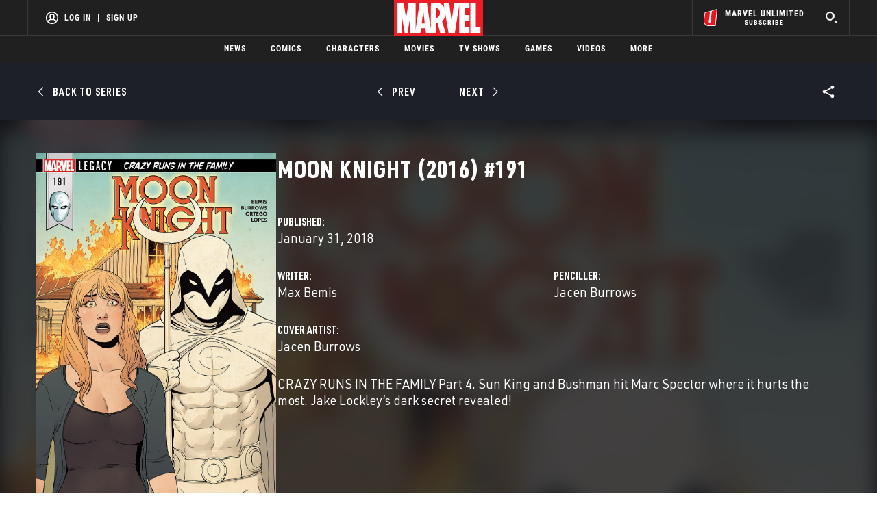

--- FILE ---
content_type: text/html; charset=utf-8
request_url: https://www.google.com/recaptcha/enterprise/anchor?ar=1&k=6LdY8_cZAAAAACuaDxPPyWpDPk5KXjGfPstGnKz1&co=aHR0cHM6Ly9jZG4ucmVnaXN0ZXJkaXNuZXkuZ28uY29tOjQ0Mw..&hl=en&v=PoyoqOPhxBO7pBk68S4YbpHZ&size=invisible&anchor-ms=20000&execute-ms=30000&cb=5tj9mbpg30uv
body_size: 48519
content:
<!DOCTYPE HTML><html dir="ltr" lang="en"><head><meta http-equiv="Content-Type" content="text/html; charset=UTF-8">
<meta http-equiv="X-UA-Compatible" content="IE=edge">
<title>reCAPTCHA</title>
<style type="text/css">
/* cyrillic-ext */
@font-face {
  font-family: 'Roboto';
  font-style: normal;
  font-weight: 400;
  font-stretch: 100%;
  src: url(//fonts.gstatic.com/s/roboto/v48/KFO7CnqEu92Fr1ME7kSn66aGLdTylUAMa3GUBHMdazTgWw.woff2) format('woff2');
  unicode-range: U+0460-052F, U+1C80-1C8A, U+20B4, U+2DE0-2DFF, U+A640-A69F, U+FE2E-FE2F;
}
/* cyrillic */
@font-face {
  font-family: 'Roboto';
  font-style: normal;
  font-weight: 400;
  font-stretch: 100%;
  src: url(//fonts.gstatic.com/s/roboto/v48/KFO7CnqEu92Fr1ME7kSn66aGLdTylUAMa3iUBHMdazTgWw.woff2) format('woff2');
  unicode-range: U+0301, U+0400-045F, U+0490-0491, U+04B0-04B1, U+2116;
}
/* greek-ext */
@font-face {
  font-family: 'Roboto';
  font-style: normal;
  font-weight: 400;
  font-stretch: 100%;
  src: url(//fonts.gstatic.com/s/roboto/v48/KFO7CnqEu92Fr1ME7kSn66aGLdTylUAMa3CUBHMdazTgWw.woff2) format('woff2');
  unicode-range: U+1F00-1FFF;
}
/* greek */
@font-face {
  font-family: 'Roboto';
  font-style: normal;
  font-weight: 400;
  font-stretch: 100%;
  src: url(//fonts.gstatic.com/s/roboto/v48/KFO7CnqEu92Fr1ME7kSn66aGLdTylUAMa3-UBHMdazTgWw.woff2) format('woff2');
  unicode-range: U+0370-0377, U+037A-037F, U+0384-038A, U+038C, U+038E-03A1, U+03A3-03FF;
}
/* math */
@font-face {
  font-family: 'Roboto';
  font-style: normal;
  font-weight: 400;
  font-stretch: 100%;
  src: url(//fonts.gstatic.com/s/roboto/v48/KFO7CnqEu92Fr1ME7kSn66aGLdTylUAMawCUBHMdazTgWw.woff2) format('woff2');
  unicode-range: U+0302-0303, U+0305, U+0307-0308, U+0310, U+0312, U+0315, U+031A, U+0326-0327, U+032C, U+032F-0330, U+0332-0333, U+0338, U+033A, U+0346, U+034D, U+0391-03A1, U+03A3-03A9, U+03B1-03C9, U+03D1, U+03D5-03D6, U+03F0-03F1, U+03F4-03F5, U+2016-2017, U+2034-2038, U+203C, U+2040, U+2043, U+2047, U+2050, U+2057, U+205F, U+2070-2071, U+2074-208E, U+2090-209C, U+20D0-20DC, U+20E1, U+20E5-20EF, U+2100-2112, U+2114-2115, U+2117-2121, U+2123-214F, U+2190, U+2192, U+2194-21AE, U+21B0-21E5, U+21F1-21F2, U+21F4-2211, U+2213-2214, U+2216-22FF, U+2308-230B, U+2310, U+2319, U+231C-2321, U+2336-237A, U+237C, U+2395, U+239B-23B7, U+23D0, U+23DC-23E1, U+2474-2475, U+25AF, U+25B3, U+25B7, U+25BD, U+25C1, U+25CA, U+25CC, U+25FB, U+266D-266F, U+27C0-27FF, U+2900-2AFF, U+2B0E-2B11, U+2B30-2B4C, U+2BFE, U+3030, U+FF5B, U+FF5D, U+1D400-1D7FF, U+1EE00-1EEFF;
}
/* symbols */
@font-face {
  font-family: 'Roboto';
  font-style: normal;
  font-weight: 400;
  font-stretch: 100%;
  src: url(//fonts.gstatic.com/s/roboto/v48/KFO7CnqEu92Fr1ME7kSn66aGLdTylUAMaxKUBHMdazTgWw.woff2) format('woff2');
  unicode-range: U+0001-000C, U+000E-001F, U+007F-009F, U+20DD-20E0, U+20E2-20E4, U+2150-218F, U+2190, U+2192, U+2194-2199, U+21AF, U+21E6-21F0, U+21F3, U+2218-2219, U+2299, U+22C4-22C6, U+2300-243F, U+2440-244A, U+2460-24FF, U+25A0-27BF, U+2800-28FF, U+2921-2922, U+2981, U+29BF, U+29EB, U+2B00-2BFF, U+4DC0-4DFF, U+FFF9-FFFB, U+10140-1018E, U+10190-1019C, U+101A0, U+101D0-101FD, U+102E0-102FB, U+10E60-10E7E, U+1D2C0-1D2D3, U+1D2E0-1D37F, U+1F000-1F0FF, U+1F100-1F1AD, U+1F1E6-1F1FF, U+1F30D-1F30F, U+1F315, U+1F31C, U+1F31E, U+1F320-1F32C, U+1F336, U+1F378, U+1F37D, U+1F382, U+1F393-1F39F, U+1F3A7-1F3A8, U+1F3AC-1F3AF, U+1F3C2, U+1F3C4-1F3C6, U+1F3CA-1F3CE, U+1F3D4-1F3E0, U+1F3ED, U+1F3F1-1F3F3, U+1F3F5-1F3F7, U+1F408, U+1F415, U+1F41F, U+1F426, U+1F43F, U+1F441-1F442, U+1F444, U+1F446-1F449, U+1F44C-1F44E, U+1F453, U+1F46A, U+1F47D, U+1F4A3, U+1F4B0, U+1F4B3, U+1F4B9, U+1F4BB, U+1F4BF, U+1F4C8-1F4CB, U+1F4D6, U+1F4DA, U+1F4DF, U+1F4E3-1F4E6, U+1F4EA-1F4ED, U+1F4F7, U+1F4F9-1F4FB, U+1F4FD-1F4FE, U+1F503, U+1F507-1F50B, U+1F50D, U+1F512-1F513, U+1F53E-1F54A, U+1F54F-1F5FA, U+1F610, U+1F650-1F67F, U+1F687, U+1F68D, U+1F691, U+1F694, U+1F698, U+1F6AD, U+1F6B2, U+1F6B9-1F6BA, U+1F6BC, U+1F6C6-1F6CF, U+1F6D3-1F6D7, U+1F6E0-1F6EA, U+1F6F0-1F6F3, U+1F6F7-1F6FC, U+1F700-1F7FF, U+1F800-1F80B, U+1F810-1F847, U+1F850-1F859, U+1F860-1F887, U+1F890-1F8AD, U+1F8B0-1F8BB, U+1F8C0-1F8C1, U+1F900-1F90B, U+1F93B, U+1F946, U+1F984, U+1F996, U+1F9E9, U+1FA00-1FA6F, U+1FA70-1FA7C, U+1FA80-1FA89, U+1FA8F-1FAC6, U+1FACE-1FADC, U+1FADF-1FAE9, U+1FAF0-1FAF8, U+1FB00-1FBFF;
}
/* vietnamese */
@font-face {
  font-family: 'Roboto';
  font-style: normal;
  font-weight: 400;
  font-stretch: 100%;
  src: url(//fonts.gstatic.com/s/roboto/v48/KFO7CnqEu92Fr1ME7kSn66aGLdTylUAMa3OUBHMdazTgWw.woff2) format('woff2');
  unicode-range: U+0102-0103, U+0110-0111, U+0128-0129, U+0168-0169, U+01A0-01A1, U+01AF-01B0, U+0300-0301, U+0303-0304, U+0308-0309, U+0323, U+0329, U+1EA0-1EF9, U+20AB;
}
/* latin-ext */
@font-face {
  font-family: 'Roboto';
  font-style: normal;
  font-weight: 400;
  font-stretch: 100%;
  src: url(//fonts.gstatic.com/s/roboto/v48/KFO7CnqEu92Fr1ME7kSn66aGLdTylUAMa3KUBHMdazTgWw.woff2) format('woff2');
  unicode-range: U+0100-02BA, U+02BD-02C5, U+02C7-02CC, U+02CE-02D7, U+02DD-02FF, U+0304, U+0308, U+0329, U+1D00-1DBF, U+1E00-1E9F, U+1EF2-1EFF, U+2020, U+20A0-20AB, U+20AD-20C0, U+2113, U+2C60-2C7F, U+A720-A7FF;
}
/* latin */
@font-face {
  font-family: 'Roboto';
  font-style: normal;
  font-weight: 400;
  font-stretch: 100%;
  src: url(//fonts.gstatic.com/s/roboto/v48/KFO7CnqEu92Fr1ME7kSn66aGLdTylUAMa3yUBHMdazQ.woff2) format('woff2');
  unicode-range: U+0000-00FF, U+0131, U+0152-0153, U+02BB-02BC, U+02C6, U+02DA, U+02DC, U+0304, U+0308, U+0329, U+2000-206F, U+20AC, U+2122, U+2191, U+2193, U+2212, U+2215, U+FEFF, U+FFFD;
}
/* cyrillic-ext */
@font-face {
  font-family: 'Roboto';
  font-style: normal;
  font-weight: 500;
  font-stretch: 100%;
  src: url(//fonts.gstatic.com/s/roboto/v48/KFO7CnqEu92Fr1ME7kSn66aGLdTylUAMa3GUBHMdazTgWw.woff2) format('woff2');
  unicode-range: U+0460-052F, U+1C80-1C8A, U+20B4, U+2DE0-2DFF, U+A640-A69F, U+FE2E-FE2F;
}
/* cyrillic */
@font-face {
  font-family: 'Roboto';
  font-style: normal;
  font-weight: 500;
  font-stretch: 100%;
  src: url(//fonts.gstatic.com/s/roboto/v48/KFO7CnqEu92Fr1ME7kSn66aGLdTylUAMa3iUBHMdazTgWw.woff2) format('woff2');
  unicode-range: U+0301, U+0400-045F, U+0490-0491, U+04B0-04B1, U+2116;
}
/* greek-ext */
@font-face {
  font-family: 'Roboto';
  font-style: normal;
  font-weight: 500;
  font-stretch: 100%;
  src: url(//fonts.gstatic.com/s/roboto/v48/KFO7CnqEu92Fr1ME7kSn66aGLdTylUAMa3CUBHMdazTgWw.woff2) format('woff2');
  unicode-range: U+1F00-1FFF;
}
/* greek */
@font-face {
  font-family: 'Roboto';
  font-style: normal;
  font-weight: 500;
  font-stretch: 100%;
  src: url(//fonts.gstatic.com/s/roboto/v48/KFO7CnqEu92Fr1ME7kSn66aGLdTylUAMa3-UBHMdazTgWw.woff2) format('woff2');
  unicode-range: U+0370-0377, U+037A-037F, U+0384-038A, U+038C, U+038E-03A1, U+03A3-03FF;
}
/* math */
@font-face {
  font-family: 'Roboto';
  font-style: normal;
  font-weight: 500;
  font-stretch: 100%;
  src: url(//fonts.gstatic.com/s/roboto/v48/KFO7CnqEu92Fr1ME7kSn66aGLdTylUAMawCUBHMdazTgWw.woff2) format('woff2');
  unicode-range: U+0302-0303, U+0305, U+0307-0308, U+0310, U+0312, U+0315, U+031A, U+0326-0327, U+032C, U+032F-0330, U+0332-0333, U+0338, U+033A, U+0346, U+034D, U+0391-03A1, U+03A3-03A9, U+03B1-03C9, U+03D1, U+03D5-03D6, U+03F0-03F1, U+03F4-03F5, U+2016-2017, U+2034-2038, U+203C, U+2040, U+2043, U+2047, U+2050, U+2057, U+205F, U+2070-2071, U+2074-208E, U+2090-209C, U+20D0-20DC, U+20E1, U+20E5-20EF, U+2100-2112, U+2114-2115, U+2117-2121, U+2123-214F, U+2190, U+2192, U+2194-21AE, U+21B0-21E5, U+21F1-21F2, U+21F4-2211, U+2213-2214, U+2216-22FF, U+2308-230B, U+2310, U+2319, U+231C-2321, U+2336-237A, U+237C, U+2395, U+239B-23B7, U+23D0, U+23DC-23E1, U+2474-2475, U+25AF, U+25B3, U+25B7, U+25BD, U+25C1, U+25CA, U+25CC, U+25FB, U+266D-266F, U+27C0-27FF, U+2900-2AFF, U+2B0E-2B11, U+2B30-2B4C, U+2BFE, U+3030, U+FF5B, U+FF5D, U+1D400-1D7FF, U+1EE00-1EEFF;
}
/* symbols */
@font-face {
  font-family: 'Roboto';
  font-style: normal;
  font-weight: 500;
  font-stretch: 100%;
  src: url(//fonts.gstatic.com/s/roboto/v48/KFO7CnqEu92Fr1ME7kSn66aGLdTylUAMaxKUBHMdazTgWw.woff2) format('woff2');
  unicode-range: U+0001-000C, U+000E-001F, U+007F-009F, U+20DD-20E0, U+20E2-20E4, U+2150-218F, U+2190, U+2192, U+2194-2199, U+21AF, U+21E6-21F0, U+21F3, U+2218-2219, U+2299, U+22C4-22C6, U+2300-243F, U+2440-244A, U+2460-24FF, U+25A0-27BF, U+2800-28FF, U+2921-2922, U+2981, U+29BF, U+29EB, U+2B00-2BFF, U+4DC0-4DFF, U+FFF9-FFFB, U+10140-1018E, U+10190-1019C, U+101A0, U+101D0-101FD, U+102E0-102FB, U+10E60-10E7E, U+1D2C0-1D2D3, U+1D2E0-1D37F, U+1F000-1F0FF, U+1F100-1F1AD, U+1F1E6-1F1FF, U+1F30D-1F30F, U+1F315, U+1F31C, U+1F31E, U+1F320-1F32C, U+1F336, U+1F378, U+1F37D, U+1F382, U+1F393-1F39F, U+1F3A7-1F3A8, U+1F3AC-1F3AF, U+1F3C2, U+1F3C4-1F3C6, U+1F3CA-1F3CE, U+1F3D4-1F3E0, U+1F3ED, U+1F3F1-1F3F3, U+1F3F5-1F3F7, U+1F408, U+1F415, U+1F41F, U+1F426, U+1F43F, U+1F441-1F442, U+1F444, U+1F446-1F449, U+1F44C-1F44E, U+1F453, U+1F46A, U+1F47D, U+1F4A3, U+1F4B0, U+1F4B3, U+1F4B9, U+1F4BB, U+1F4BF, U+1F4C8-1F4CB, U+1F4D6, U+1F4DA, U+1F4DF, U+1F4E3-1F4E6, U+1F4EA-1F4ED, U+1F4F7, U+1F4F9-1F4FB, U+1F4FD-1F4FE, U+1F503, U+1F507-1F50B, U+1F50D, U+1F512-1F513, U+1F53E-1F54A, U+1F54F-1F5FA, U+1F610, U+1F650-1F67F, U+1F687, U+1F68D, U+1F691, U+1F694, U+1F698, U+1F6AD, U+1F6B2, U+1F6B9-1F6BA, U+1F6BC, U+1F6C6-1F6CF, U+1F6D3-1F6D7, U+1F6E0-1F6EA, U+1F6F0-1F6F3, U+1F6F7-1F6FC, U+1F700-1F7FF, U+1F800-1F80B, U+1F810-1F847, U+1F850-1F859, U+1F860-1F887, U+1F890-1F8AD, U+1F8B0-1F8BB, U+1F8C0-1F8C1, U+1F900-1F90B, U+1F93B, U+1F946, U+1F984, U+1F996, U+1F9E9, U+1FA00-1FA6F, U+1FA70-1FA7C, U+1FA80-1FA89, U+1FA8F-1FAC6, U+1FACE-1FADC, U+1FADF-1FAE9, U+1FAF0-1FAF8, U+1FB00-1FBFF;
}
/* vietnamese */
@font-face {
  font-family: 'Roboto';
  font-style: normal;
  font-weight: 500;
  font-stretch: 100%;
  src: url(//fonts.gstatic.com/s/roboto/v48/KFO7CnqEu92Fr1ME7kSn66aGLdTylUAMa3OUBHMdazTgWw.woff2) format('woff2');
  unicode-range: U+0102-0103, U+0110-0111, U+0128-0129, U+0168-0169, U+01A0-01A1, U+01AF-01B0, U+0300-0301, U+0303-0304, U+0308-0309, U+0323, U+0329, U+1EA0-1EF9, U+20AB;
}
/* latin-ext */
@font-face {
  font-family: 'Roboto';
  font-style: normal;
  font-weight: 500;
  font-stretch: 100%;
  src: url(//fonts.gstatic.com/s/roboto/v48/KFO7CnqEu92Fr1ME7kSn66aGLdTylUAMa3KUBHMdazTgWw.woff2) format('woff2');
  unicode-range: U+0100-02BA, U+02BD-02C5, U+02C7-02CC, U+02CE-02D7, U+02DD-02FF, U+0304, U+0308, U+0329, U+1D00-1DBF, U+1E00-1E9F, U+1EF2-1EFF, U+2020, U+20A0-20AB, U+20AD-20C0, U+2113, U+2C60-2C7F, U+A720-A7FF;
}
/* latin */
@font-face {
  font-family: 'Roboto';
  font-style: normal;
  font-weight: 500;
  font-stretch: 100%;
  src: url(//fonts.gstatic.com/s/roboto/v48/KFO7CnqEu92Fr1ME7kSn66aGLdTylUAMa3yUBHMdazQ.woff2) format('woff2');
  unicode-range: U+0000-00FF, U+0131, U+0152-0153, U+02BB-02BC, U+02C6, U+02DA, U+02DC, U+0304, U+0308, U+0329, U+2000-206F, U+20AC, U+2122, U+2191, U+2193, U+2212, U+2215, U+FEFF, U+FFFD;
}
/* cyrillic-ext */
@font-face {
  font-family: 'Roboto';
  font-style: normal;
  font-weight: 900;
  font-stretch: 100%;
  src: url(//fonts.gstatic.com/s/roboto/v48/KFO7CnqEu92Fr1ME7kSn66aGLdTylUAMa3GUBHMdazTgWw.woff2) format('woff2');
  unicode-range: U+0460-052F, U+1C80-1C8A, U+20B4, U+2DE0-2DFF, U+A640-A69F, U+FE2E-FE2F;
}
/* cyrillic */
@font-face {
  font-family: 'Roboto';
  font-style: normal;
  font-weight: 900;
  font-stretch: 100%;
  src: url(//fonts.gstatic.com/s/roboto/v48/KFO7CnqEu92Fr1ME7kSn66aGLdTylUAMa3iUBHMdazTgWw.woff2) format('woff2');
  unicode-range: U+0301, U+0400-045F, U+0490-0491, U+04B0-04B1, U+2116;
}
/* greek-ext */
@font-face {
  font-family: 'Roboto';
  font-style: normal;
  font-weight: 900;
  font-stretch: 100%;
  src: url(//fonts.gstatic.com/s/roboto/v48/KFO7CnqEu92Fr1ME7kSn66aGLdTylUAMa3CUBHMdazTgWw.woff2) format('woff2');
  unicode-range: U+1F00-1FFF;
}
/* greek */
@font-face {
  font-family: 'Roboto';
  font-style: normal;
  font-weight: 900;
  font-stretch: 100%;
  src: url(//fonts.gstatic.com/s/roboto/v48/KFO7CnqEu92Fr1ME7kSn66aGLdTylUAMa3-UBHMdazTgWw.woff2) format('woff2');
  unicode-range: U+0370-0377, U+037A-037F, U+0384-038A, U+038C, U+038E-03A1, U+03A3-03FF;
}
/* math */
@font-face {
  font-family: 'Roboto';
  font-style: normal;
  font-weight: 900;
  font-stretch: 100%;
  src: url(//fonts.gstatic.com/s/roboto/v48/KFO7CnqEu92Fr1ME7kSn66aGLdTylUAMawCUBHMdazTgWw.woff2) format('woff2');
  unicode-range: U+0302-0303, U+0305, U+0307-0308, U+0310, U+0312, U+0315, U+031A, U+0326-0327, U+032C, U+032F-0330, U+0332-0333, U+0338, U+033A, U+0346, U+034D, U+0391-03A1, U+03A3-03A9, U+03B1-03C9, U+03D1, U+03D5-03D6, U+03F0-03F1, U+03F4-03F5, U+2016-2017, U+2034-2038, U+203C, U+2040, U+2043, U+2047, U+2050, U+2057, U+205F, U+2070-2071, U+2074-208E, U+2090-209C, U+20D0-20DC, U+20E1, U+20E5-20EF, U+2100-2112, U+2114-2115, U+2117-2121, U+2123-214F, U+2190, U+2192, U+2194-21AE, U+21B0-21E5, U+21F1-21F2, U+21F4-2211, U+2213-2214, U+2216-22FF, U+2308-230B, U+2310, U+2319, U+231C-2321, U+2336-237A, U+237C, U+2395, U+239B-23B7, U+23D0, U+23DC-23E1, U+2474-2475, U+25AF, U+25B3, U+25B7, U+25BD, U+25C1, U+25CA, U+25CC, U+25FB, U+266D-266F, U+27C0-27FF, U+2900-2AFF, U+2B0E-2B11, U+2B30-2B4C, U+2BFE, U+3030, U+FF5B, U+FF5D, U+1D400-1D7FF, U+1EE00-1EEFF;
}
/* symbols */
@font-face {
  font-family: 'Roboto';
  font-style: normal;
  font-weight: 900;
  font-stretch: 100%;
  src: url(//fonts.gstatic.com/s/roboto/v48/KFO7CnqEu92Fr1ME7kSn66aGLdTylUAMaxKUBHMdazTgWw.woff2) format('woff2');
  unicode-range: U+0001-000C, U+000E-001F, U+007F-009F, U+20DD-20E0, U+20E2-20E4, U+2150-218F, U+2190, U+2192, U+2194-2199, U+21AF, U+21E6-21F0, U+21F3, U+2218-2219, U+2299, U+22C4-22C6, U+2300-243F, U+2440-244A, U+2460-24FF, U+25A0-27BF, U+2800-28FF, U+2921-2922, U+2981, U+29BF, U+29EB, U+2B00-2BFF, U+4DC0-4DFF, U+FFF9-FFFB, U+10140-1018E, U+10190-1019C, U+101A0, U+101D0-101FD, U+102E0-102FB, U+10E60-10E7E, U+1D2C0-1D2D3, U+1D2E0-1D37F, U+1F000-1F0FF, U+1F100-1F1AD, U+1F1E6-1F1FF, U+1F30D-1F30F, U+1F315, U+1F31C, U+1F31E, U+1F320-1F32C, U+1F336, U+1F378, U+1F37D, U+1F382, U+1F393-1F39F, U+1F3A7-1F3A8, U+1F3AC-1F3AF, U+1F3C2, U+1F3C4-1F3C6, U+1F3CA-1F3CE, U+1F3D4-1F3E0, U+1F3ED, U+1F3F1-1F3F3, U+1F3F5-1F3F7, U+1F408, U+1F415, U+1F41F, U+1F426, U+1F43F, U+1F441-1F442, U+1F444, U+1F446-1F449, U+1F44C-1F44E, U+1F453, U+1F46A, U+1F47D, U+1F4A3, U+1F4B0, U+1F4B3, U+1F4B9, U+1F4BB, U+1F4BF, U+1F4C8-1F4CB, U+1F4D6, U+1F4DA, U+1F4DF, U+1F4E3-1F4E6, U+1F4EA-1F4ED, U+1F4F7, U+1F4F9-1F4FB, U+1F4FD-1F4FE, U+1F503, U+1F507-1F50B, U+1F50D, U+1F512-1F513, U+1F53E-1F54A, U+1F54F-1F5FA, U+1F610, U+1F650-1F67F, U+1F687, U+1F68D, U+1F691, U+1F694, U+1F698, U+1F6AD, U+1F6B2, U+1F6B9-1F6BA, U+1F6BC, U+1F6C6-1F6CF, U+1F6D3-1F6D7, U+1F6E0-1F6EA, U+1F6F0-1F6F3, U+1F6F7-1F6FC, U+1F700-1F7FF, U+1F800-1F80B, U+1F810-1F847, U+1F850-1F859, U+1F860-1F887, U+1F890-1F8AD, U+1F8B0-1F8BB, U+1F8C0-1F8C1, U+1F900-1F90B, U+1F93B, U+1F946, U+1F984, U+1F996, U+1F9E9, U+1FA00-1FA6F, U+1FA70-1FA7C, U+1FA80-1FA89, U+1FA8F-1FAC6, U+1FACE-1FADC, U+1FADF-1FAE9, U+1FAF0-1FAF8, U+1FB00-1FBFF;
}
/* vietnamese */
@font-face {
  font-family: 'Roboto';
  font-style: normal;
  font-weight: 900;
  font-stretch: 100%;
  src: url(//fonts.gstatic.com/s/roboto/v48/KFO7CnqEu92Fr1ME7kSn66aGLdTylUAMa3OUBHMdazTgWw.woff2) format('woff2');
  unicode-range: U+0102-0103, U+0110-0111, U+0128-0129, U+0168-0169, U+01A0-01A1, U+01AF-01B0, U+0300-0301, U+0303-0304, U+0308-0309, U+0323, U+0329, U+1EA0-1EF9, U+20AB;
}
/* latin-ext */
@font-face {
  font-family: 'Roboto';
  font-style: normal;
  font-weight: 900;
  font-stretch: 100%;
  src: url(//fonts.gstatic.com/s/roboto/v48/KFO7CnqEu92Fr1ME7kSn66aGLdTylUAMa3KUBHMdazTgWw.woff2) format('woff2');
  unicode-range: U+0100-02BA, U+02BD-02C5, U+02C7-02CC, U+02CE-02D7, U+02DD-02FF, U+0304, U+0308, U+0329, U+1D00-1DBF, U+1E00-1E9F, U+1EF2-1EFF, U+2020, U+20A0-20AB, U+20AD-20C0, U+2113, U+2C60-2C7F, U+A720-A7FF;
}
/* latin */
@font-face {
  font-family: 'Roboto';
  font-style: normal;
  font-weight: 900;
  font-stretch: 100%;
  src: url(//fonts.gstatic.com/s/roboto/v48/KFO7CnqEu92Fr1ME7kSn66aGLdTylUAMa3yUBHMdazQ.woff2) format('woff2');
  unicode-range: U+0000-00FF, U+0131, U+0152-0153, U+02BB-02BC, U+02C6, U+02DA, U+02DC, U+0304, U+0308, U+0329, U+2000-206F, U+20AC, U+2122, U+2191, U+2193, U+2212, U+2215, U+FEFF, U+FFFD;
}

</style>
<link rel="stylesheet" type="text/css" href="https://www.gstatic.com/recaptcha/releases/PoyoqOPhxBO7pBk68S4YbpHZ/styles__ltr.css">
<script nonce="54qG-vTqprQoIht6tgSaHA" type="text/javascript">window['__recaptcha_api'] = 'https://www.google.com/recaptcha/enterprise/';</script>
<script type="text/javascript" src="https://www.gstatic.com/recaptcha/releases/PoyoqOPhxBO7pBk68S4YbpHZ/recaptcha__en.js" nonce="54qG-vTqprQoIht6tgSaHA">
      
    </script></head>
<body><div id="rc-anchor-alert" class="rc-anchor-alert"></div>
<input type="hidden" id="recaptcha-token" value="[base64]">
<script type="text/javascript" nonce="54qG-vTqprQoIht6tgSaHA">
      recaptcha.anchor.Main.init("[\x22ainput\x22,[\x22bgdata\x22,\x22\x22,\[base64]/[base64]/[base64]/[base64]/cjw8ejpyPj4+eil9Y2F0Y2gobCl7dGhyb3cgbDt9fSxIPWZ1bmN0aW9uKHcsdCx6KXtpZih3PT0xOTR8fHc9PTIwOCl0LnZbd10/dC52W3ddLmNvbmNhdCh6KTp0LnZbd109b2Yoeix0KTtlbHNle2lmKHQuYkImJnchPTMxNylyZXR1cm47dz09NjZ8fHc9PTEyMnx8dz09NDcwfHx3PT00NHx8dz09NDE2fHx3PT0zOTd8fHc9PTQyMXx8dz09Njh8fHc9PTcwfHx3PT0xODQ/[base64]/[base64]/[base64]/bmV3IGRbVl0oSlswXSk6cD09Mj9uZXcgZFtWXShKWzBdLEpbMV0pOnA9PTM/bmV3IGRbVl0oSlswXSxKWzFdLEpbMl0pOnA9PTQ/[base64]/[base64]/[base64]/[base64]\x22,\[base64]\x22,\x22YcK5wow7S8Kpw5ArwrfCsR0Vwrxmw5XDgBDDrDshFcOwFMOEaSdzwoM9dsKYHMOrZxp7OGDDvQ3DsnDCgx/[base64]/DlA4rwqp2w6/CksKELMKgMMOKLwZawpFwW8OFOm8Xwo3DtwLDun9nwqpuCC7DisKXAWt/DCTDjcOWwpctMcKWw5/CjMO/w5zDgzgFRm3CrMKywqLDkVILwpPDrsOQwrA3wqvDvsKFwqbCo8K5Wy4+woPCmEHDtlsGwrvCicK/wpgvIsKRw4lMLcKMwq0cPsK6wr7CtcKiUcOABcKgw6vCqVrDr8Kgw543acO3HsKvcsOPw6fCvcOdJMOGcwbDnSo8w7B8w4bDuMO1CsO2AMOtHcOuD38hSxPCuRDCv8KFCT9Aw7chw6DDsVNzFgzCrhVKUsObIcObw73DusOBwrPCgBTCgUXDvk9+w6DCuDfCoMO/woPDggvDhMKBwodWw4Fbw70Ow6I0KSvCiiPDpXcaw5/Cmy5WFcOcwrUZwrp5BsKJw6LCjMOGLcKZwqjDti3CriTCkiLDosKjJQsgwrl/eWwewrDDt14BFj3Cp8KbH8K2K1HDssOnWcOtXMKCd0XDshnCmMOjaV04fsOeVsKlwqnDv17Dh3UTwrjDisOHc8Ofw7nCn1fDqcONw7vDoMK6CsOuwqXDsiBVw6RKPcKzw4fDv1NybUPDlhtDw4zCkMK4csONw6jDg8KeNcKAw6R/bMOvcMK0GMKlCmIDwq15wr9AwrBMwpfDo3pSwrhCX37Cinctwp7DlMOGPRwRRlVpVwHDisOgwr3Dhhpow6czOwp9LX5iwr0HVUImBFMVBHHCmi5Nw47DqTDCqcKNw4PCvHJdGlU2wr/DlmXCqsOQw4Jdw7JMw7vDj8KEwr4bSAzCv8KpwpIrwrhsw73CmMKww7/DqVBhdDhdw5x9G1sXYgHDncKtwrtSQ0FZfg0Jwr3CvkjDhUbDnhzCiC/DncKHQREtw6nDtx1Qw5TCvcO9JinDr8OYcMKewqJQGsKUw6xhbzXDhkvDuSfDp0VfwpxRw5ocdcKzw7khwrt3FzEIw4HCkzHDr3UXwrpiUg/Ct8KpaQRewrsGRMOXXcO5wovDhsKuPVxUwq0pwpV3IsOvw7QfHsKlw61bYsKlwoJHfcONw4Z+NsKaMMOvMsKRI8KCXMOEBwPCgsOvw79VwrfDkTzCiV/[base64]/YsOvbTXDgW8vUcOaBRc1dcKhwrEZw4DDg8OSTj3DmwfDvB3Cv8O6YTPCisOtw77DiH/CgcKywpnDvwlew53ChsO4YBpswropw5gnBzfDllxIGcO1wqhmwovCuTs2woVhRcKSVsKvwp3DksKZw6HDpCgqwqBQw7jCl8OkwqPCrmjCmcO/S8KywqLCjXUQBE06FlfCiMK3w5hdw4FBw7ANPMKZB8KrwonDo1TCowcMw4FwG3vDvMKnwqpaKX12IsKpwqwWZcOfTU9gw445woN+NhrChMOXw4fCgcOlKjFVw57DicOEwrDDgwvDo23DoH/DocKXw6BHw64Yw7TDvQzChDUSwroUaTPCicOvPBDCoMOxMwbCk8ONUMKcTg3DscK0wqDDnVckHcO1w4jCoCE8w5hewr3DhQ45wpo1SSJ+TsOawo5Tw7IRw5sTJXN/w68Uwppqd0oZBcORw4DDm0hRw4Ftdxg+fV3DmsKBw5VSXcOlIcOdP8O/DsKYwpfCpR8Bw7XCs8K3GsKTw4tNIsOAfTF6NWBkwo5Bwrp3GsOrBUnDnTonEsO8wonDr8KFw4oxIS/[base64]/[base64]/DgFMfaVfDtsKtUV3Cj8Ojw4tTwonCgsKMKMOufCDDtsO2Dkp2EFMXc8OwHERUw6JYPMKLw5zCkW4/H3zCqFrChToVCMKZwoliU3I7VxrCo8Kpw7o2AMKMIsKnfjhVwpVlwq/Cnm3CucK0w73ChMK8w5fClWsEwpbCshAWwqXCt8O0ccKkw6DDpsKUR0LDssKmb8KPKMKPw7B3OsOKSkXDt8KgKS3DmMK6woXDgcOaKsKMw5DClG7CtMOcC8KrwpkHXgbDucOJa8O6woI/wqVfw4cPPcK0V2JWwpVrw6seT8K7w4HDlXFedsOpFRJ+w4TDtMOYwqlCw5Ubw4xuwrbDlcKsFsO2I8O9wqhUwprCjGHCrcOjO05IZsOrO8K/eFF5SU3CjsOCQMKAw6AzH8K0wqJuw59wwoV0eMKlwqHCksOPwoQ1O8KyWsO6SS7Do8O5w5DDhMK0w6bDv3lhC8Ogwp7Ctkhqw67DocOEHsO4w5vCqcOJDFJ3w5jCgxsuwrvCksKeQHIae8OlShjDn8OxwpTDni9DKsKyKVnDocO5USQ9ZsOaQXIJw47ChWRLw7ZtJG/Dv8KlwrPDscOhw43DusOLXsO8w6PCncOLRMOxw7/DjcKOw6bDtgM6ZMOAwpbDt8KWw486P2cBbsOdwp7DpAZWwrdMwqHDlBZxwoHDpj/CqMKDw4LCjMOKwr7CmsOeWMOVKcK6WMKTw5N7wqxEw6Bew5jCjsO/w6kseMKoRUrCnCrCiADDr8KTwp/Cv3DCv8K2VzpwdHvCtjDDisO0IMK5RF/CvMK9C3QsXMOSblPCpMKqK8Oqw6pDaTwcw6fDt8Kswr3DoSYGwoTDqcOKMsK+JcO9UTrDtk5uXCXDhlrCrhjChzYawqhjCcONw59cDMOAdMKUNcO+wr9MBzPDo8KBwpBYI8KBwq5pwrvChzx8w7LDiDEXX35CDwzDkMKAw6V7wq/DicOTw71Mwp3DiVEhw78jTcK/T8ODaMKOwrbCuMKaEBbCqB1Kwq0wwrwQwrUew4kCDMOBw47CuzUsDcO1OmLDqsORE3PDr01QeEDDqTbDmkPDksKZwoJ/[base64]/KX7Dh8OewqAsBsKiwo4IwrJUwpsVK8KnwrDCj8OpdDRYIsORwrRMw5LCgxZ0M8OlQmPCtMORDcKEecO2w5oew45hUcKENcOkCMObw4zClcKKw4HCpsO6LzjCjMOzwoMYw6/Dp2x3wqNfwp7DpScgwp3DuWpmwpvDjsKdKwI7GcK3w4htFlHDoXnDn8KFwrERwrzClHvDtsK9w7ANYwcBwpUrw4jCn8K7csK/woTDtsKewqglw4TCoMKAwqoIA8KgwqcHw6/DkAYFMVYfw53DsH8hwrTCp8KhLMOvwrZvEMOIVMOBwopLwpLDuMOswrDDoU7DkR/[base64]/fkI9w7FFScO8woTCgzPCksKzwrDCqsK7Ni3DrTLCicKMTMOmJXUbdFsHw6/Cm8OPw7lbw5Jsw74Wwo10BFICEksaw67CvkEee8OtworCg8OlXiHDksOxZ0ACw79MNMOcw4PDlsKhw7kKGUE6wqZLV8KPKiTDhMKVwq0qw4vDk8OsHcKxEsOmccONAMKsw5/DhMO1wqbDsRDCnMOVQ8Orw6cjHFPDixvCg8Oew7TCvMODw7bDl37Ch8OcwooFacK3TcK7UnIRw5xQw7wxZWQRJ8OSUxvDujTCsMOVURbCkxPDqHwIOcOzwq/DgcOzw59Ww5o9w79ccsOsWMK0WcKAwrR3WMKzwplMEyXCocOgYsKdw7fCjcOgKcKDIy/CjnxLwp0zfBfCvwQLCsKCwp3DoUPClh95M8ORem7CiybCusOXc8OyworDo1MPAsOCZcK/[base64]/OcO0wqJ9w4IJwoRwc8Orw6PCjMO/w47CnMOKwqslUcOKbmDDhTFywpplw79OQcKoEgpDJgvCtMKqaQF0JXxYwow9wozCqhvCpmpswoIQNsOdbsKzwocLb8OMHk81wq7CtMKJL8Ofwo/[base64]/[base64]/[base64]/CmcOcwphoEsK4Mm0Iw6jCisOETMORw77Ch0TCrWsDXCILZkvDsMKFw5bComMFX8OhE8O+w5LDrsOND8OYw7g/[base64]/DhMOMCiXDoF/Dijlawr9DSTfCqlIgw5rDqxE/wqvCm8Oww4nCihLDu8OVw4lDwoHDj8O6w5Alw49CwonDkSDCmMOeHEgVUsKBLw0fHMKOwp/CicOCw77Ch8KEw7PCj8KgX2bDhMOLwpTDvcKuMVY2woZ2KVUHOMOPF8O9RsKvwqpZw7VjAgMOw5jDn3RWwooew7DCvgoCwpbCncO2wrzDuA5GNABSd2TCt8OhFwg3wpZ7T8Orw5lCEsOjdcKZwr7CpQTCpMO8w5/[base64]/DjcOhwrYLwq1HOMOzw6DDoynDuDo+w5FNwppHwofCghgwLUJ4woZ7w4XCg8KhQEgIdcOyw4MdFkxnwrZjw7URE1sWw4DCvkvDoXBNUMOMbkrCr8OZcA1ZLB/[base64]/Dg8OOLsODbhAhQMKReMKtE2bDgCrCisKOVT/DtcO+wobCrRUIX8K9dMOtw6w2csOaw7fCmRw/w5nCk8O2PTzDg0vCksKlw7DDuxnDpkU4V8K+OgrDjn7DsMO6w5sGb8KsNgYAa8KOw4HCvy7DlcKyBsKLw6nDlsKMwpl9AWzChHHCohATwrwGwpLDsMK9wr7Co8K8w7DCu1tSYcOpYWg6M0/CvHV9wpDDqHTCqgjCp8OVwrFww6UhNsOcVMOvWsKuw5lvQzbDssKAw49ZbMOnWxDCmMKdwojDmMOydz7CtmcAQ8KDw4XCp0LCh1zClDzCoMKhPsOlw4lWdsOZaCIxHMOow53Dv8KowphIZSLDgcKow67DoGjDrTfCkwQYZsKjeMO6wrHDpcORwprCrXDDlMKZRcKoAm/DpcKUwqxHRkrDpjLDkMKeYQ0nw6BQw7xZw5dFw7DClsKpeMOLw57CocOoTTdqwqkew7NGSMOMICxjwr5Qw6DCi8OeTltQDcOnw67CscO5woHDnRg/[base64]/OsORw4fCocKwF8OdOR/ChgfCtMKyYS7CvsOhw6TCr8OLesKGfMOGPcKHVyPDscKZQicPwqpVHcOSw6QkwqrDkMKKcDhgwqYebsKrZ8KxPz7Dk2LDgMK/[base64]/DtsKILxTCvy/DnnzCvRY6w53DilNSVVcHH8OWSsK5w4bDnsKlJMOYwrc2OsOswqPDsMKuw4rDhsK+wpfDsyTCmgTDq0F5MQ/DrA/Cg1PCucOrIsK+X2ENKDXCtMOFNX/DisO5w6LDn8KkE2EGwr3DkVPDj8KIw70/[base64]/wrXCjcOEw7YewoTDrR1PwrrDkVAXO8K1IcOow5Aww45ow5LCl8ObEAFUw5NQw7HCu0XDnk/Do0DDuX4ww6tXQMK8BkrDrBo8e1wsZcKpwp/ClDJGw5rDmsO2w7HDkx93I1USw4zDglzDkmUgWRweRMOAwo4rfMOywrTDtABVE8OswrnDsMKSZcOAL8Oxwqp8bMOEPx4YcsOMw4LDmsKuwpV+woYXHk/CpT7DgMKAw7HDq8OaFgZxf3wpK2fDu0zCtB3DmgZKwqnDlDrCsxbCpcOFw782wpVdE1tGY8OYw6/DikgFw5LCsg5cwpbCsVVXw70rwoJTw40Zw6HCvcOFBMK5wpVCdy1EwpLDpiHCucKXcilKwpPCsU0xLMKPOCE1Gg1fFcOWwr7DkcOWc8Kbw4fDvhHDnATChSktw5rCoiPDgx/DoMORfwU6woHDuQbDuSPCt8OoYS0tcsKxw7QKHTPDgcOzw5DCicK8LMOgwpZwPTMQd3HCoADDhcK5CcOOfz/CgWBSYsKPwp1ow697wr/CvsOsw4jCj8KyGsOGShbDv8OIwr3CvFt7wpcoUcK1w5p7UMK/E1zDrXzCkAMrLsK5XFLDqsKAwrTCihLCuwvDvcOxeURvwq/[base64]/DgsOOf1IzNcOSPWvDusO4w6fDr2/[base64]/ClXAuw6c9N8Kvw6DCl8O7w5PCkcKxOsKGVxNBAS/CpsOEw6oOwogzT0Fyw5XDqmLDmsKqw7rChsORwozCm8OjwqwIWsKhWCDCt0rChcO4woZuAsKmLVPCsRDDisONw5/[base64]/[base64]/w47Cv1fCnsOuwq4JRcOvVRsbCMOOw6XClsOPw5XCpV16w7hHwq7CmWoiOi5jw6vCsyXDlH8LdxwmHhNxw5rDkQJzIyd4U8O/w4EMw6PDmsOUYsOswp1sOsKvOsKdaFVewrXDpRHDmsKmwoLDkmvDhwzDmixLOwwXfFM6W8Kjw6VYwrt3cCAXw6TCiwdtw4vCmHxFwoYsImjCrxUQw5/CmcO5w6h4ICTCkj7DpsOeE8KLw7DDqlgTBsKmwpXDrsKjA1AFwqLDtcOwF8OLwprDnAnDgFUyd8KmwqPDi8OSfsKdw4Now5sOAUTCqMKyNDliPBjDnHHDuMKyw7nCqsOLw5/CtcOSSsKawo7DuBjDixXDhW4+wpzDrsK+WcKGDsKPQxkAwrNqwpMqajfDmDxew73CpwrCsXtwwr7DoxLDtFhHwrzDk3sYw6oww7DDvhbCrTo1w4HCoE9FK11WV2fDkR4FFsOVU1vCr8OrRMOKw4BTHcKrwoLCuMOew7DCnE/CiGkoHgYNb1Uxw6HDhxEYVyrCkXZYwrTCgsKiwrU3McO6w4rDr14KXcKqWj/[base64]/CoEjCgDdBccOzBWNsJsKvwqHDlHJrwrHDuQ7CtMKWdcKLCQvCisKww67Dp3jDkBBxw7rCrS83FVdhwql2OMOTFMOhw7PCoVPChS7Cn8OXTMOsMwMNfQQkwrzDqMKTw6nDvltYfFfDpTYsUcO0MCcodAXDlh/[base64]/[base64]/DtcO/wpjDqMKMNQFVw7fDrMOGw4rCkmPCi3JqwqVoFsOqUsOrwpfCisKPwrTClGjDpMOgcMK4AsKIwrnDvkREd11YWsKQaMKjA8Krw7vCr8Ogw4ocw4JTw67CmysLwpDCgmvDt2PCkmrCv2phw5/Dk8KIO8KcwqxHUjQ6wrPCs8O8FnPCk1hLwpU5w4hxKMOBW00vb8OuNHnClB16wr4LwpfDjcOfSMK2JsOSwp5xw73CjsK6YsKpVsOyUsKpKBoSwpLCusKZJAXCsR3Dm8KGQUUidy0/GADCh8O7K8OLw4JSIMKSw6h9NCfClBjCq3TCoX7CjsOiTQzDp8O/BsKNw4MaWsKIDgvCscOOFCM6RsKIfzQqw6hwW8OaXXbDkMKwwozCtgJNesKzXTExwoNMw7nCu8OZDMKDZsO+w45hwr/ClMKzw57DvU47AMOHwqRYwprCsF4sw5rDtDzCtcK2w5o7wonChDDDvz15w6l6SMKlw5HCjk7DscKqwp/Dn8Oiw5hNJsO7wo8HNcK1DsKnUsKSw73DuzY6w45XZh8KCGgxSAnDhcKxAy3DgMONesOOw5LCj0XDlMKfIDMZWsO+YxBKEMO4I2jDkl4YG8KDw7/CjcKDCg/Dol7DrsO6wq/DnsKhWcOywpXCryPCscO4w6Vuwp45CgHDgSgrwoR6wo9Gfk5vw6bClsKLD8OYelTDgVMLwq7Dr8KFw77Dqk0Cw4fCi8KAQMKyVRAZSCXDvGUuXsKxwr/DnV4xOmhdRCTCs0jCqy0hwppBAVfCmWXDvEJ+Z8ORw7fDjzLDkcOqYilLw6FBVVlow57Do8Ouw5wrwrw9w51Kw73DtVFPK0nCiE18ZMKxIcOgw6LDjmzDgATDviF8dcO3w7wqDmLCi8KHwq/CnxXDisOYwo3DiG9LLB7DrhLChcKhwpFkw6/ClCx2wq7DmhYswoLClRcobMKeVMKjAcKYwo5Tw6jDvcOfOWbDoj/DqB3Cp2rDiETDlEbCulfCssKuPcKDOcKYLcKfeETCs1VewqvDh3EmJR1FLgXDr2TCpgfCqcKwSkczwotzwq9Gw5LDo8OaJEM9w5rCnsKVworDocKuwqrDuMOZfGjCnCdOD8KXwpHDqn4KwqtsUmrCtC9ww5fCjMOMTxfCo8K/RcOPw5/[base64]/[base64]/CusK3MMKCOhfDv3zCs8Ozw5kSKUfDmAfCisOQw7nDgg4DfsOOw48sw7sxwrUrSgBRDCEFwoXDlkkJScKpwrFbw4FEw6/Cv8OVwozDsi5swqwswrUxTW5twrtywqMYwq7DggsQw6fCiMKgw71iW8OOWcOwwq5OwoDDnD7DlsKLw6TDuMKLw6k7X8OjwrsFL8OFw7XDlsKkwqIeX8KxwqgswobCqRvDucK6wq5QRsK/XWE5woHCmMKmX8KxcFM2WcOMwo0YWsKiR8OWw5oSeGElQcO7QcKywrJxT8O/ZsOpw6gLw7bDngnDlcOzw5PCj3XDpcOvFVrChcK8F8KhFcO5w47DpANyKsKHwoHDmsKAS8OrwqEIwoLCrhY4wpo0TsK4w47CvMK2WMOBakLCnH08ZztkbR/CgBbCp8K5YBA/wrXDkVxfwo3DssOYw63ChsKuG2jCiHfDnSDDnDZoNcOYNzU+wp3Cj8OKI8O2BG40FcO+w6Ayw5nCmMOhVMKMKlfDghjDusOKOMO3HMKFw4M6w7rDkB17WcK1w4ZJwpgowqZHw5J1w7ASw6XCvsKKV2rCk2V/[base64]/[base64]/CriXCviTDhMKQDcOzwp8GaCfCkULDvQHCgT3DkVs+wqF2wqBXw5nCkSHDkD/[base64]/CmDzDsMK7wr9Mwow6QDrCm8KbGh17SVtrDCTDgxpqw7TDl8OkOMOYTsKLQCg3w7wlwpDDl8OkwrZDTsOuwqRbP8Ohw4EFw5QSIGwJw7LCq8KxwrXCpsK7I8Oow7VIw5TDr8OWwrA8wpkDwo3Dg2g/VQDDpsK6V8KEw5VjRcKOTcKbQG7DncOIHBI7wqvCo8K+fsO9HmPCnyDCrMKPU8KmEsOXUMOzwpANwq/CkU93w6UiV8O5w5rCmMOZXjMWw5bCrMOkdMKtU0EYwpdxf8O9wp9oJsKDKsOIwpg7wrzCt1k9BsKtfsKKEF3DlMO+cMO6w4LCsiw/MFVEIkwOLVAQw6DDijZ5ScODw4jDs8Oqw4jDrcOaR8OEwprCq8OOw7XDsCpCVsOlLSjDpcORw4osw7vDpsOgEMOCYV/[base64]/DcKJwpc3RlJ1w55cw5rCuyTDrMKbwox7KknDhcKCXlLDmAYAw71cCnpKMiVTwojDq8OZw5/CpsKYw6fDr3XCpEFWOcOhwppNYcKXPlzDoGZbwrvCmsKpwpjDgsOIw7rDoyzCtSXCqsO1w4AYw7/CvcOlWDlobsKjwp3DulzDjhDCrDLCicKqFxRIOEMgRBBcw5oUwptmwoXCusKiwqx2w6bDlAbCpXjDshAcBcKrDjBvGsKCNMKbwpTDtMKyKk9Qw5vDucKMwo5jw4LDtMOgYXbDucKJRFzDhWsRwp0XbMKBUGRnw7oKwrkFwojDsx3CmSUrw7/[base64]/[base64]/[base64]/ClVNmQsOASFMaAznDiUrDk8K2GFlGw4/[base64]/DkmhEeDjDg8KBdcKhwpzCg8O8wr1pw5TDtsKSIXfDtsKVVCbCicKNVCfCgSnCo8OmIj7Cj2TCnsKFw6FNYsOiBMOTPMKxXRTDocKKE8OTH8O3ZcK5wr3Dh8KJBxJZw6nCusOoLVbCgsOoB8KMCMOVwqs9wq48aMKUw4jDusOLOsO7Ag/CqEfCvsOPwqoLwo9Fwol1w4DClnPDsHPCsw/[base64]/[base64]/Cu04GwqDClGthw4zDhTwJwpsfw6phYk/CtsOjLMOFw58swovCl8Kiw7vCoEnDr8K1dcKBw4nCl8KeQMOZwoDClUXDvsKQOATDqlI6WsOEw4XChsKLd09gw7RNw7QkBCZ8ccOXwqbCv8KkwrLCr33Ct8O3w6wWNhbCqsKUZMKiwoLDqT8Rwp3DlMOVwoEwWcOMwoxTL8KxfwTDusOuHVnCnH7CujXCj3/DoMKfwpY7wqvCuA92LhMDw6jDjk/Dkk1RPh4WFMOkesKQQ0zCm8OfDGE7fR/DohzDs8O/wrt2wpbDi8Kaw6g2w7NswrnCmg7DrcOfS17CogLCvGUDw5jDlsKlwrk+QMKnworCr2cQw4HDo8Kwwr8Bw7/[base64]/CiMO/OcOFwo7CtiLDh8Okw7whwqTDqTbDvsKpw4tMwpUzwpvCmMK7QsKFwpd2w63DognDpi1nw47Dmz7CuyjDgsKGJcOcV8OeDEplwqdqwqQmwofDsgEdUgk/[base64]/Cg8OjalrCjMO1IEsPw4hRwq5EDcKuKcOkw6oZwp3Cm8K5w7tQwo1iwooYFA/[base64]/CiENcw5EmH0hhw4ZDA3PDsn7Chx/DuMOXw4TChCpzB0bCqHIXw77ChMKQTXtSSnDDrEg5bMKGw4zCoEPCpBnCh8OLwrHDo27Cm0LClMObwpPDvsKtFcOEwqtrDUoORUzCi1/CumBGw43DqsKQUA8jNMO2wovCuk/CkD5zwq7Dg0xkNMK/KFTCpQ/CnsKDI8OyYS/DpcOPeMKAM8KJw6jDsnEzAF/Dg2c/wohHwqvDlcOVTsKdH8K+IcOww5XDhsOHwp92w7FVw4fDpHfCiBsXeEJEw6cIw4fCuThVdmQeeCFAwqsVTWldEMORwpLCgj/CiwMLEsO7w716w4MMw73DpMOsw403K2nDscKUOk/Cj29Swp52wozCp8KoW8Kfw6B1w6DCjVRSD8ORw63DikfDlTTDjsKfw6VNwpBIAUxfwr7CtsKywqDCoARuworDlsOOwqgZRW1mw63DujnDoH5vw6HDtl/DlDRYwpfDmEfCpjwvw4HCvmzDm8OIAMKuXsKwwqjCsRLDocOie8OxelFfwqzDh2/ChMK1wonDmcKDesOCwo/[base64]/B8K1RmYqw7nCgz/[base64]/DpMKGwp8vw7jDp8ONYEXDsX3DiGgMwqI7wrjCsBpRw4HCpgrCiQNkwpXDkyo7bsOTwpTCv2DDmiJuwpMNw6/CtsK6w7ZGSn1cZcKZXsKpJMO8wr1Dw7/CssKuw5kWJgEfDcK7GBVNGm4xwpLDvy/CtiVlNQZ8w6bDnCVhw5HCult5w77DsAnDtsKtIcKSInIVwqTDnMKTwrvDn8K7w73DrsO0w4fDmcKAwpzDk3HDiW4Vwp9HwrzDtW3DisKZElEObxk0w7sWOnc/w5A4LMOjNG98Di3Cq8Kzw4vDksKQwolNw4Z9wq57UwbDpTzCsMOXDRA8wo9fYsOKeMKgwqEhcsKHwocvw49QKmsSw4Maw785csOYAG/CkRfCjQVnw4DDlcKTwr/CqMKjw4PDsCvCtHjDu8KfYMK1w6fCmMKCEcKcwrHCkxZXwoA7EcKrw7wgwr80worCgMO5EsOuwr52wrZYX2/DhMO5wpjCgBwKwrjDocKXKMOXwpYZwo/DtWLDk8KVwoHCu8OENEHDgSbCjMKkw78UwqrCocK6wqxRwoIGJlvCu1zCinzDosOdfsK0w5QRHy7Dq8OJwoBfDC/DrsKzwrjDuw7CksKew73DqMOuKmJ9Z8OJDyDCq8KZw7c9PcKdw6hnwosfw6bCkMOLNHnClsKCETE1WsKew49zew5JAV7DlEfDo0VXwoBewp8sPVwbDsKrwrVDEGnCrV/DqC48w6RIURzDjcO2LmDCucKjYUrCtsO3wpVQHQFKYR54BQPCo8OCw5jClH7CsMO/bMOJwoI6wrkmDsO0wphJw43CvcOdQcOyw58Swq4ReMK/O8K3w5dxAcOHPcOHwqoIwoMLXXJQRBd/KsK4wo3DmzfCrH06P1XDksKpwq/DosORwp3DjMKKdAMkw7IxG8KAOUbDg8KGw7BNw5zCocOeDsOQwrzCi3gDw6fCqsOvw6JEKTRswpbDj8OjfUJNYXXDtMOmwpDDkVJdEcKww7XDhcOWwrTDr8KqMhvCsUjCqsOZD8Ocw6M/aVM6MkbDm2MiwpTDu2RWSsOBwqrCgsO4Wi01wrwGwqLCphfDnHBawogxesKbJj9ew6bDrHLCqxlqWW7CsihPbsO2b8Oowr/Dg2swwp9xS8OPw63Di8KxJ8KQw7PCnMKJw49Ew7MBY8KxwonDlMKpNSVPSMORb8OuPcOQwqRUaG95wrUvw5QqXggMFW7Dhxh8McKuQkkrRUUvwoFVBsKtw6DCnMKdDwE9wo5SDsO/R8OYw7V/NWzCvEVqecOqZW7CqMOwNcKQwpZfNcO3w4jCmx1Dw4IJw4Y/Z8KWNh7CjMOHGMKmwqTCqsOlwo4BbWLCtULDthoLwpI0w7zClMKHe2jDlcOSG07DtcOIQsKneSLCpgd+w4lmwrHCpB50N8OOLRV2w4YzRMKbw47CkW3DgR/DuTDChcKRwozDp8ODBsO5eXFfw4VqcBFHSMOHSG3CjMK9EcKjw6oXBg/Dvz85eX/Dn8KQw7A7S8KPaRlWw6EZwp4CwrZKw4HCn2vCmMKTJB01bsOeeMOVfsKaem1ywqzDmXMuw5E5QC/CkcO/wqJnW1Euw5IowpnCv8KjIMKVXwo1Zl7CrMKoScOdSsOpaVErOFHDjcKZTcOww7zDvivDlTlxc3DDrBZKZ24Sw77DkB7CjwzCtELCqcOswo3DtsO5GMOlBsOzwoRsBVNTesK/w5rCu8Opa8O1fA9iCsOcwqhiw77DrT9IwpDDm8KzwqIAwqQjw6rDrxLCn1vDoXjDsMOibcKICTFgwrHCgF3Dqih3TH/Co3/[base64]/[base64]/DgUIQw7FrFiZUE8Kww6nDqgkwOArCr0nCn8KBH8OCw6bChcOfTDB2JD1fLAzDsFrDrmvDlRxCw4lkw44vwrpFAF8Rf8K/YQFhw6RFTB/ChcKzKF7CrcOSUcKDasObwpnCnMK9w48fw6RDwqk/asORcsK3w4HDjsOQw7gTMcK/wrZgwqLCiMOgE8ODwpduwqs9ZH1uBBBNwqnCu8KtC8Kew5kJw5zDgMKrMsO2w77CiRHCiC/DsTc7wowpLMOxwpTDs8KXw4PDlxzDsgUuHcKtdhBKw5PCs8K+bMOdwpstw7JxwpbDunnDrcKBJcO5fmNkwrVsw5QPSVEcwp9+w6PChxI6w4lDZ8Ohwp7DgcOYwp5pa8OOERRCwokrBMOJw5XDpFvDr2gjNDdIwp8mwqnDicKPw4vDtcKxw5vDicK1VsOAwpDDnAE/EsKKEsKUwplqw5LDicKVZUrDj8KyBQPDr8K4c8OmLTBsw4LCjQLDignDnMKiwqjDn8K6cXpkGMO3w7xGX1Bnw5rDhWYaScKYwpzCpsOzHxbDrRR+GhbCgD/CocKvwqzCil3CksKjw4zDr2nChmPCsUkDScK3SUEtQlvCky8HQV4Nw6jCm8OEOCpPWwHDscOewpENXB88AlrCr8OPwo7CtcKLwoXDqgTDsMOhw5/ClUpWwqjDn8O4wrnCg8KATFfDlsKewqZFw70zwrzDtMO7w4ckw6lPOhtkNsO3BgXDmifCi8OpVcK7M8Kdw7HCh8K/D8Otwo9EWsKpSGfCgB9ow7wGZ8O1RcKpdFABw4sxP8O/[base64]/[base64]/[base64]/DoETCkcOBwo7CnThIwqnDp8O9I2VhwpfDv37CogHDpk/CrkZfwosCw5UGw6gvET1ZGn9gK8ODAsKZwqUjw4DCi3xJMh0Dw4PCscK6GsKGXAsmwoTDs8K7w7PCgMOxwr0Gw4nDv8OIOcKDw4jCqcKxaC4ow6rCkXDClRPCphLCo1fChSjCmmJfAnogwr8awqzDv1c5wr/Cr8Ovw4fDssOYwpZAwqsgXsK6wrl3B3YXw5REJcOFwoNqw7AkJGVVw61DSFbDp8OtGHtPwrvDhnXDusKRwq/Du8K5wrTDpsO9L8OYe8OKwr8hKkRDECzCtMKxYMOkXMOtD8KTwrDDhDDDgD/CinpDYlxcPsK4HgXCtQLDrn7DssO3DsKAA8OdwrxPVX3DmMOUwpbDoMOEJ8OqwrgQw6bDukHDuSxgLkpSwp3DgMO/w4vCqcKrwq06w5lBV8K1IFzCssKWwrowwo7Cs0fCgX4ew5TDgHBnc8K+wrbCgWNIw4gVOMOww7NfAQVNVCFReMKea1IgZsOQwo0Mf3V8w5hTwqLDpsK/f8O0w5HDmS/[base64]/A8OUFMK+wo3CiWRwGS7DpMKcMR3Crz8lL8Otwo/[base64]/[base64]/Djy15w5Bcwq3DssK5UkrCl2h5DcKAwp/[base64]/[base64]/DoMONasOpwoBeMAcOEg4yGwpAw7zDvMKEXFhGw7/[base64]/DvsKUB8OmO1kJwpPCskMJw60cwp0+wo/DsgLDusKtRcKHw6BPaHg0dsOtAcKzfVnComIUw6UCPyZIw4zCn8OZRQHCuzXCssKCRV7DicOOaBIhBsKdw5fCmTFcw53CnMKWw4HCuGEgVMOyZxAcdggEw5EoS3ZkXcKww6NbPVJCbhTDg8KBw4/DmsKWw4NeIB0swqLCgQfCpRvDh8OTwqEcFsK/MUpCw494H8KVw4ICIcOhw7UKw6/DuxbCssOQC8OQf8KTHsKqXcKWRcOawpw3GQDDr1bDr0IuwoBrwoZmJAkKCsK+YsO8OcKRK8O6TsOKw7TCrHPCkcKww64YecOOD8K4wocLO8KTeMOWwrLDkhwNwocRajnCmcKgZMOLVsOBw7ZZwq/CtcKhZgAaeMKeNMOpU8KmFyNjHcKKw7HCqzHDiMOPwopkNcKvPgMyVMOYw4/ClMOgVMKhw74bVsKQw4cgbhLDklDCiMOhw45KQ8Kpw4wUMhgbwo4sA8KaMcOqw7FBf8KMbj8TwpHDvsObwpgkwpHDmcKkOhDCn1TCuDQ2NcOSwrpwwonCig4NVDtsM14Fw54efQcPKsO/A38kPkfDlcK9fsKEwrLDuMO8w6zCjTMmZMKbwrnDgBJKHcOxw5NBEUnCjx5jNW4cw4zDu8OuwqPDjkjDjA1NFMK2XnQ4wonDqldhwpLCpy7ChF4zwqPCpgkAGGfDkEhTwo7DkEzCgMK/wrgCVcKpwo5cLX/[base64]/PD9pMCTCl8OLW8KgfTwuwqwNbsOlw4xuLsOkJMKzwpB8BSRjwp7DgMKfTz3Dq8OFw7ZMw5nCpMK9w6LDmBvCpcOnwqIbKcKZRF7Cg8Oqw67DpSdSHsOjw4t/[base64]/w7V9NVrCoMOAw51gCxDCoh51woLCq8KjBcOYw45bGsKKwovDkMOgw6HCmxDCg8KfwoJ5aR/ChsK/asKYGcKESw9FGENIJRrCrMKfw7XCijvDhsKUwplUd8OiwrlGOMKpcsKZK8OxClHDo3DDhsK3FEvDosKHAlUhBMKKEDp9GsOoOynDj8KNw6ktwo7CuMKxwpBvwoI6wr/CuWPCiWrDs8KCD8KtDk/Ch8K4CmPClMKeL8O7w4QUw5FdT0s1w7k8FibCnMK+w7vCvlZHwqQFasKKHMKLL8KBwpATV2N9w6DCkMK6A8Knw6TCrMOZZG5mYcKSw7HDnMKUw7HCkcK1EFrCkMOIw7DCqX3DsBPDhRcxQjnDiMOkwpUCUMK/[base64]/CllExL8OZw7M0w4bClMKcCcO7KSzCumt+wrjDr8KdR2QAw6HCjFJUw4HCilPCsMKgwpsXOsOTwrNGQMKzHRfDsitrwpVUw7NPwqHCkyzDkcKyIEzDpDTDmBjDvRTCgEx0wqw4eXTCjHnCqnYvLcOIw4fDl8KdAAfDmhdnw6LDusK6wp1ydy/DrcOuTMOWf8ONwq5kBj3Ct8K3aETDpMK2WE5BVsO1woHCig7Ck8KGw5PChRfCvxEFw5vDusKOScOew5LCksK/w7vClXTDjxAvLsOHG0nCnmPDi08mH8KVDAsew6lkMSkRD8OdwonCt8KURcKxw5nDn2EHwrc6w7nDlRHDlcOZw5l0wonDtE/DrxTDuxppJcOgfEzCqiTDgmzCiMOOw6Mzw4DCncOKcAHDizgGw5YeTcOfPUbDuncMVnDDmcKIQ1VSwo0yw4pxwocQwpFmasKsCsOOw64SwpcoJcKvacOHwpVKw6DDnXJ4w59Iw4zDmcOnw5zDlDRtw5LChcOfJsOYw4fCmsOUw6QQWyw/LMKRSMOHBhQUwq5HNMK3worDnylpHyHCssO7wp5jBcOnTwLCtcOJGUoow6sow4HDgFHDlmFPEUvCqMKgMcKPwrYFZAx5GhwoTMKrw6ZOO8OYPcKMfDJCwq7DpMKEwq1ZK2XCq07Cl8KqMg90QcKyDirCj2bCqHR4VTQSw7DCp8K/wrLCnnzDosOGwowvfMKOw63CjF/Ct8KRb8KBw44WAMOBwq7DvFbDmiXClcK8w67DmxXDtcOuYsOXw7TChUUvGsKowrVbacOOfClvZcKcwqgxwppmw5rDkz8iwrbDmlBrUHkpBsKvAjIaEQfDjkxPDDR0DHEgdzjDlW/Dug7CmzjCgsK+LQPDpSPDqmtew6/Dhx0MwqEgw5vDn3nDsUlUWlXCvWkPwo3CmlLDu8OebkXDrXIYwo98OWfCgcKww6hVw63CrA4OAwURw5ssUMOLB3rCtcOzwqIofsKbPMKbw5kCwrh8wqlCwqzCrMKfXh/CixbCv8KkUsOAw74Mw6TClcKGw7PDujXDhlfDogxtL8KewqxmwqUVw5YBTsODe8K7wqLDpcOHARrCh3LCiMO+w7zCpSXCtsKEwpgGwq19wqFiwqdgcsKCRlPChsKubmVQd8K9w7BWOEVkw4AswozDjm5Zc8KNwq0+w6pLN8OVQ8K/wpPDksKjS37Ct33CnFDDgcK5PsKkwoMGLSXCtAPClMOfwoDDrMKhw4bCqnzCgMKTwprDq8OjwozCscOANcKIeEM5bGDCssOzw6XCqT5JWggBF8OMJQEkwrDDgyTDkcO5wp/DtcOJw5LDvDnCkicmw4PCoyDCmX0pw6LCt8K+WcKMwobCicORw4EXw5RDw5/Cjlx+w4hBw4FsesKLwqfDmsOiL8KTwqnCjAvCj8O9wpXChMOuQnrCssKewp0bw5hfw7IKw5ZZw5DDv1XCv8Kuw4XDj8Onw67DkcONwq9Lwo3DjhvDuls0wqrCug7CrMOGHgFrWC/DlF7CglAOBTNhw47CgcKlw7fCoA\\u003d\\u003d\x22],null,[\x22conf\x22,null,\x226LdY8_cZAAAAACuaDxPPyWpDPk5KXjGfPstGnKz1\x22,0,null,null,null,1,[21,125,63,73,95,87,41,43,42,83,102,105,109,121],[1017145,333],0,null,null,null,null,0,null,0,null,700,1,null,0,\[base64]/76lBhnEnQkZnOKMAhk\\u003d\x22,0,0,null,null,1,null,0,0,null,null,null,0],\x22https://cdn.registerdisney.go.com:443\x22,null,[3,1,1],null,null,null,1,3600,[\x22https://www.google.com/intl/en/policies/privacy/\x22,\x22https://www.google.com/intl/en/policies/terms/\x22],\x22gH1t4Wte+8w7SHNfWFY3KF2hsfotutVqtE+NLz/9rfA\\u003d\x22,1,0,null,1,1768569097432,0,0,[69,120,99,249],null,[72,89,32],\x22RC-cgu28Bsesve9DQ\x22,null,null,null,null,null,\x220dAFcWeA4uOXyw7Nf_sLwjzdjIH1yJ71krduaZS-ZH7D3nxiZASKtI-4j55Ib7nwPB7upWoDU61GTC5ubPvOZdwK5ZR_jm9ReovQ\x22,1768651897145]");
    </script></body></html>